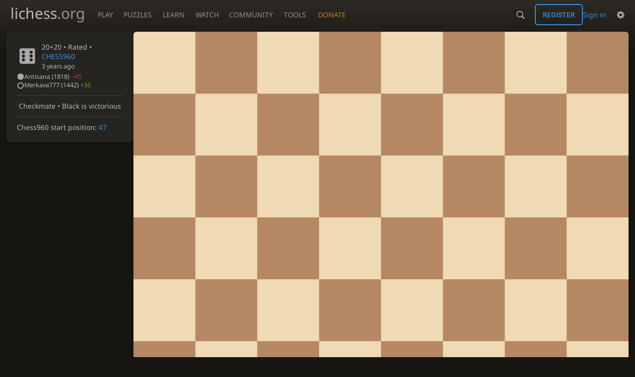

--- FILE ---
content_type: text/html; charset=utf-8
request_url: https://lichess.org/J8JmnGtN
body_size: 5504
content:
<!DOCTYPE html><html lang="en-GB" class="dark"><!-- Lichess is open source! See https://lichess.org/source --><head><meta charset="utf-8"><meta name="viewport" content="width=device-width,initial-scale=1,viewport-fit=cover"><meta http-equiv="Content-Security-Policy" content="default-src 'self' lichess1.org; connect-src https://engine.lichess.ovh 'self' blob: data: lichess1.org wss://socket0.lichess.org wss://socket3.lichess.org wss://socket1.lichess.org wss://socket4.lichess.org wss://socket2.lichess.org wss://socket5.lichess.org wss://cf-socket0.lichess.org wss://cf-socket1.lichess.org wss://cf-socket2.lichess.org https://explorer.lichess.ovh https://tablebase.lichess.ovh; style-src 'self' 'unsafe-inline' lichess1.org; frame-src 'self' lichess1.org www.youtube.com www.youtube-nocookie.com player.twitch.tv player.vimeo.com; worker-src 'self' lichess1.org blob:; img-src 'self' blob: data: *; media-src 'self' blob: lichess1.org; script-src 'unsafe-eval' 'nonce-ZJG5v2UIWRpZdAXz4PqSaKa1' 'self' lichess1.org; font-src 'self' lichess1.org; base-uri 'none';"><meta name="theme-color" content="#2e2a24"><title>Antisana vs Merkava777: Analysis board • lichess.org</title><link data-css-key="lib.theme.all" href="https://lichess1.org/assets/css/lib.theme.all.0b95fff1.css" rel="stylesheet" /><link data-css-key="site" href="https://lichess1.org/assets/css/site.176d6e6e.css" rel="stylesheet" /><link data-css-key="analyse.round" href="https://lichess1.org/assets/css/analyse.round.f8002cdc.css" rel="stylesheet" /><meta content="Antisana (1818) played Merkava777 (1442) in a rated Classical (20+20) game of Chess960. Merkava777 won by checkmate after 35 moves. Click to replay, analyse, and discuss the game!" name="description" /><link rel="mask-icon" href="https://lichess1.org/assets/logo/lichess.svg" color="black" /><link rel="icon" type="image/png" href="https://lichess1.org/assets/logo/lichess-favicon-512.png" sizes="512x512"><link rel="icon" type="image/png" href="https://lichess1.org/assets/logo/lichess-favicon-256.png" sizes="256x256"><link rel="icon" type="image/png" href="https://lichess1.org/assets/logo/lichess-favicon-192.png" sizes="192x192"><link rel="icon" type="image/png" href="https://lichess1.org/assets/logo/lichess-favicon-128.png" sizes="128x128"><link rel="icon" type="image/png" href="https://lichess1.org/assets/logo/lichess-favicon-64.png" sizes="64x64"><link id="favicon" rel="icon" type="image/png" href="https://lichess1.org/assets/logo/lichess-favicon-32.png" sizes="32x32"><meta content="noindex, nofollow" name="robots"><meta name="google" content="notranslate"><meta property="og:title" content="Classical Chess960 Chess • Antisana vs Merkava777" /><meta property="og:description" content="Antisana (1818) played Merkava777 (1442) in a rated Classical (20+20) game of Chess960. Merkava777 won by checkmate after 35 moves. Click to replay, analyse, and discuss the game!" /><meta property="og:url" content="https://lichess.org/J8JmnGtN" /><meta property="og:type" content="website" /><meta property="og:site_name" content="lichess.org" /><meta property="og:image" content="https://lichess1.org/game/export/gif/thumbnail/J8JmnGtN.gif" /><link href="/feed.atom" title="Lichess Updates Feed" type="application/atom+xml" rel="alternate" /><link rel="preload" href="https://lichess1.org/assets/hashed/lichess.c8e26203.woff2" as="font" type="font/woff2" crossorigin><link rel="preload" href="https://lichess1.org/assets/hashed/noto-sans-latin.086bfcad.woff2" as="font" type="font/woff2" crossorigin><link rel="preload" href="https://lichess1.org/assets/hashed/roboto-latin.20b535fa.woff2" as="font" type="font/woff2" crossorigin><link rel="preload" href="https://lichess1.org/assets/hashed/lichess-chess.02d5eb8f.woff2" as="font" type="font/woff2" crossorigin><link rel="preload" href="https://lichess1.org/assets/hashed/brown.d4a5fe34.png" as="image" fetchpriority="high"><link rel="manifest" href="/manifest.json"><script defer="defer" src="https://lichess1.org/assets/hashed/cash.min.6f838d25.js"></script><script type="module" src="https://lichess1.org/assets/compiled/manifest.7f08a19d.js"></script><script type="module" src="https://lichess1.org/assets/compiled/i18n/site.en-GB.b666739304a4.js"></script><script type="module" src="https://lichess1.org/assets/compiled/i18n/timeago.en-GB.c5b087b5c613.js"></script><script type="module" src="https://lichess1.org/assets/compiled/i18n/preferences.en-GB.84538523c26b.js"></script><script type="module" src="https://lichess1.org/assets/compiled/site.NOSCLKGK.js"></script><script type="module" src="https://lichess1.org/assets/compiled/lib.YNJHLJS3.js"></script><script type="module" src="https://lichess1.org/assets/compiled/lib.QE36YL4C.js"></script><script type="module" src="https://lichess1.org/assets/compiled/lib.OTNRCS6G.js"></script><script type="module" src="https://lichess1.org/assets/compiled/lib.5IYD5JN6.js"></script><script type="module" src="https://lichess1.org/assets/compiled/lib.P2KHB2MX.js"></script><script type="module" src="https://lichess1.org/assets/compiled/lib.TRV3SGC7.js"></script><script type="module" src="https://lichess1.org/assets/compiled/lib.QC55EFTH.js"></script><script type="module" src="https://lichess1.org/assets/compiled/lib.OOU6VK3K.js"></script><script type="module" src="https://lichess1.org/assets/compiled/lib.F2SO3B2O.js"></script><script type="module" src="https://lichess1.org/assets/compiled/lib.YCST5S5D.js"></script><script type="module" src="https://lichess1.org/assets/compiled/lib.IM5IKOBS.js"></script><script type="module" src="https://lichess1.org/assets/compiled/lib.ZUD7BC6L.js"></script><script type="module" src="https://lichess1.org/assets/compiled/lib.JDGIJSRT.js"></script><script type="module" src="https://lichess1.org/assets/compiled/lib.Y4X4YW67.js"></script><script type="module" src="https://lichess1.org/assets/compiled/lib.O42V43KT.js"></script><script type="module" src="https://lichess1.org/assets/compiled/lib.SNLKUCEO.js"></script><script type="module" src="https://lichess1.org/assets/compiled/lib.XN2YPPXF.js"></script><script type="module" src="https://lichess1.org/assets/compiled/lib.K7BTCZAK.js"></script><script type="module" src="https://lichess1.org/assets/compiled/lib.K5BZ6UV3.js"></script><script type="module" src="https://lichess1.org/assets/compiled/lib.LE4HQ5U6.js"></script><script type="module" src="https://lichess1.org/assets/compiled/lib.VAGAIMCI.js"></script><script type="module" src="https://lichess1.org/assets/compiled/lib.RD75MZYZ.js"></script><script type="module" src="https://lichess1.org/assets/compiled/lib.XNXLGS2X.js"></script>
<style>@font-face {font-family: 'lichess';font-display: block;src: url('https://lichess1.org/assets/hashed/lichess.c8e26203.woff2') format('woff2')}
</style><style>:root{---white-king:url(https://lichess1.org/assets/hashed/wK.bc7274dd.svg);---white-queen:url(https://lichess1.org/assets/hashed/wQ.79c9227e.svg);---white-rook:url(https://lichess1.org/assets/hashed/wR.e9e95adc.svg);---white-bishop:url(https://lichess1.org/assets/hashed/wB.b7d1a118.svg);---white-knight:url(https://lichess1.org/assets/hashed/wN.68b788d7.svg);---white-pawn:url(https://lichess1.org/assets/hashed/wP.0596b7ce.svg);---black-king:url(https://lichess1.org/assets/hashed/bK.c5f22c23.svg);---black-queen:url(https://lichess1.org/assets/hashed/bQ.5abdb5aa.svg);---black-rook:url(https://lichess1.org/assets/hashed/bR.c33a3d54.svg);---black-bishop:url(https://lichess1.org/assets/hashed/bB.77e9debf.svg);---black-knight:url(https://lichess1.org/assets/hashed/bN.d0665564.svg);---black-pawn:url(https://lichess1.org/assets/hashed/bP.09539f32.svg);}</style><link rel="preload" as="image" href="https://lichess1.org/assets/hashed/wK.bc7274dd.svg" /><link rel="preload" as="image" href="https://lichess1.org/assets/hashed/wQ.79c9227e.svg" /><link rel="preload" as="image" href="https://lichess1.org/assets/hashed/wR.e9e95adc.svg" /><link rel="preload" as="image" href="https://lichess1.org/assets/hashed/wB.b7d1a118.svg" /><link rel="preload" as="image" href="https://lichess1.org/assets/hashed/wN.68b788d7.svg" /><link rel="preload" as="image" href="https://lichess1.org/assets/hashed/wP.0596b7ce.svg" /><link rel="preload" as="image" href="https://lichess1.org/assets/hashed/bK.c5f22c23.svg" /><link rel="preload" as="image" href="https://lichess1.org/assets/hashed/bQ.5abdb5aa.svg" /><link rel="preload" as="image" href="https://lichess1.org/assets/hashed/bR.c33a3d54.svg" /><link rel="preload" as="image" href="https://lichess1.org/assets/hashed/bB.77e9debf.svg" /><link rel="preload" as="image" href="https://lichess1.org/assets/hashed/bN.d0665564.svg" /><link rel="preload" as="image" href="https://lichess1.org/assets/hashed/bP.09539f32.svg" /></head><body class="dark coords-in simple-board" data-sound-set="standard" data-socket-domains="socket0.lichess.org,socket3.lichess.org,socket1.lichess.org,socket4.lichess.org,socket2.lichess.org,socket5.lichess.org" data-asset-url="https://lichess1.org" data-asset-version="3SQ7yJ" data-nonce="ZJG5v2UIWRpZdAXz4PqSaKa1" data-theme="dark" data-board="brown" data-piece-set="cburnett" data-board3d="Woodi" data-piece-set3d="Basic" data-i18n-catalog="https://lichess1.org/assets/compiled/i18n/en-GB.3cd355ddbb54.js" style="---board-opacity:100;---board-brightness:100;---board-hue:0;"><form id="blind-mode" action="/run/toggle-blind-mode" method="POST"><input type="hidden" name="enable" value="1"><input type="hidden" name="redirect" value="/J8JmnGtN"><button type="submit">Accessibility - Enable blind mode </button>&nbsp;-&nbsp;<a href="https://lichess.org/page/blind-mode-tutorial">Blind mode tutorial</a></form><header id="top"><div class="site-title-nav">
<input type="checkbox" id="tn-tg" class="topnav-toggle fullscreen-toggle" autocomplete="off" aria-label="Navigation">
<label for="tn-tg" class="fullscreen-mask"></label>
<label for="tn-tg" class="hbg"><span class="hbg__in"></span></label><a class="site-title" href="/"><div class="site-icon" data-icon=""></div><div class="site-name">lichess<span>.org</span></div></a><nav id="topnav" class="hover"><section><a href="/"><span class="play">Play</span><span class="home">lichess.org</span></a><div role="group"><a href="/?any#hook">Create lobby game</a><a href="/tournament">Arena tournaments</a><a href="/swiss">Swiss tournaments</a><a href="/simul">Simultaneous exhibitions</a><a class="community-patron mobile-only" href="/patron">Donate</a></div></section><section><a href="/training">Puzzles</a><div role="group"><a href="/training">Puzzles</a><a href="/training/themes">Puzzle Themes</a><a href="/training/dashboard/30">Puzzle Dashboard</a><a href="/streak">Puzzle Streak</a><a href="/storm">Puzzle Storm</a><a href="/racer">Puzzle Racer</a></div></section><section><a href="/learn">Learn</a><div role="group"><a href="/learn">Chess basics</a><a href="/practice">Practice</a><a href="/training/coordinate">Coordinates</a><a href="/study">Study</a><a href="/coach">Coaches</a></div></section><section><a href="/broadcast">Watch</a><div role="group"><a href="/broadcast">Broadcasts</a><a href="/tv">Lichess TV</a><a href="/games">Current games</a><a href="/streamer">Streamers</a><a href="/video">Video library</a></div></section><section><a href="/player">Community</a><div role="group"><a href="/player">Players</a><a href="/team">Teams</a><a href="/forum">Forum</a><a href="/blog/community">Blog</a></div></section><section><a href="/analysis">Tools</a><div role="group"><a href="/analysis">Analysis board</a><a href="/opening">Openings</a><a href="/editor">Board editor</a><a href="/paste">Import game</a><a href="/games/search">Advanced search</a></div></section></nav><a class="site-title-nav__donate" href="/patron">Donate</a></div><div class="site-buttons"><div id="warn-no-autoplay"><a data-icon="" target="_blank" href="/faq#autoplay"></a></div><div id="clinput"><a class="link" data-icon=""></a><input spellcheck="false" autocomplete="false" aria-label="Search" placeholder="Search" enterkeyhint="search" /></div><div class="signin-or-signup"><a href="/login?referrer=/J8JmnGtN" class="signin">Sign in</a><a href="/signup" class="button signup">Register</a></div><div class="dasher"><button class="toggle anon link" title="Preferences" aria-label="Preferences" data-icon=""></button><div id="dasher_app" class="dropdown"></div></div></div></header><div id="main-wrap" class="is2d"><main class="analyse"><aside class="analyse__side"><div class="game__meta"><section><div class="game__meta__infos" data-icon=""><div class="header"><div class="setup">20+20 • Rated • <a class="variant-link" href="/variant/chess960" target="_blank" title="The starting position of the home rank pieces is randomised.">CHESS960</a></div><time class="timeago" datetime="2022-05-22T14:13:40.914Z">&nbsp;3 years ago</time></div></div><div class="game__meta__players"><div class="player color-icon is white text"><a class="user-link ulpt" href="/@/Antisana">Antisana<span class="rating"> (1818)</span> <bad>−45</bad></a></div><div class="player color-icon is black text"><a class="user-link ulpt" href="/@/Merkava777">Merkava777<span class="rating"> (1442)</span> <good>+36</good></a></div></div></section><section class="status">Checkmate • Black is victorious</section><section>Chess960 start position: <a target="_blank" href="https://chess960.net/wp-content/uploads/2018/02/chess960-starting-positions.pdf">47</a></section></div></aside><div class="analyse__board main-board"><div class="cg-wrap"><cg-container><cg-board></cg-board></cg-container></div></div><div class="analyse__tools"><div class="ceval"></div></div><div class="analyse__controls"></div><div class="analyse__underboard"><div class="analyse__underboard__panels"><div class="fen-pgn active"><div><strong>FEN</strong><input readonly="readonly" spellcheck="false" class="analyse__underboard__fen" /></div><div class="pgn">[Event &quot;rated variant:chess960 game&quot;]
[Site &quot;https://lichess.org/J8JmnGtN&quot;]
[Date &quot;2022.05.22&quot;]
[Round &quot;-&quot;]
[White &quot;Antisana&quot;]
[Black &quot;Merkava777&quot;]
[Result &quot;0-1&quot;]
[GameId &quot;J8JmnGtN&quot;]
[UTCDate &quot;2022.05.22&quot;]
[UTCTime &quot;14:13:40&quot;]
[WhiteElo &quot;1818&quot;]
[BlackElo &quot;1442&quot;]
[WhiteRatingDiff &quot;-45&quot;]
[BlackRatingDiff &quot;+36&quot;]
[Variant &quot;Chess960&quot;]
[TimeControl &quot;1200+20&quot;]
[ECO &quot;?&quot;]
[Opening &quot;?&quot;]
[Termination &quot;Normal&quot;]
[FEN &quot;nnqrkrbb/pppppppp/8/8/8/8/PPPPPPPP/NNQRKRBB w KQkq - 0 1&quot;]
[SetUp &quot;1&quot;]
[Annotator &quot;lichess.org&quot;]

1. d4 { [%eval 0.1] } 1... d5 { [%eval 0.12] } 2. Nb3 { [%eval 0.12] } 2... h6 { [%eval 0.48] } 3. Nc3 { [%eval 0.2] } 3... Bh7 { [%eval 0.42] } 4. g3 { [%eval 0.34] } 4... Nb6 { [%eval 0.37] } 5. e4 { [%eval 0.02] } 5... c6?! { (0.02 → 0.60) Inaccuracy. dxe4 was best. } { [%eval 0.6] } (5... dxe4 6. Bxe4) 6. f4 { [%eval 0.67] } 6... Na6 { [%eval 0.53] } 7. a3 { [%eval 0.18] } 7... O-O { [%eval 0.64] } 8. e5 { [%eval 0.69] } 8... Qf5 { [%eval 1.12] } 9. Rf2? { (1.12 → -0.29) Mistake. Na5 was best. } { [%eval -0.29] } (9. Na5 Rb8) 9... Nc4 { [%eval -0.59] } 10. Bf3 { [%eval -0.29] } 10... b5?! { (-0.29 → 0.59) Inaccuracy. g5 was best. } { [%eval 0.59] } (10... g5 11. fxg5 Qxg5 12. Be2 Qxc1 13. Rxc1 b6 14. Nd2 Nxd2 15. Kxd2 Nc7 16. Bd3 Ne6 17. Bxh7+) 11. Ne2?? { (0.59 → -2.44) Blunder. g4 was best. } { [%eval -2.44] } (11. g4) 11... b4?? { (-2.44 → 0.09) Blunder. Qxc2 was best. } { [%eval 0.09] } (11... Qxc2 12. Qxc2 Bxc2 13. Nec1 Bxd1 14. Bxd1 e6 15. h4 g6 16. Nd3 Bg7 17. Rg2 Rb8 18. Bf2) 12. a4? { (0.09 → -1.16) Mistake. Nc5 was best. } { [%eval -1.16] } (12. Nc5 bxa3) 12... Rc8? { (-1.16 → -0.01) Mistake. Qxc2 was best. } { [%eval -0.01] } (12... Qxc2 13. Qxc2 Bxc2 14. Nec1 Bxd1 15. Bxd1 e6 16. Rc2 g5 17. Be2 f6 18. Nd2 b3 19. Rc3) 13. Rd3 { [%eval -0.42] } 13... Rfd8? { (-0.42 → 1.16) Mistake. Qd7 was best. } { [%eval 1.16] } (13... Qd7 14. g4 e6 15. h4 Nb6 16. Rd1 Nxa4 17. c4 c5 18. g5 cxd4 19. Nexd4 N6c5 20. Nxc5) 14. g4 { [%eval 1.04] } 14... Qd7 { [%eval 1.01] } 15. Rg2 { [%eval 0.98] } 15... Bxd3?! { (0.98 → 2.14) Inaccuracy. c5 was best. } { [%eval 2.14] } (15... c5 16. Nxc5) 16. cxd3 { [%eval 1.9] } 16... Nb6 { [%eval 2.12] } 17. a5 { [%eval 2.09] } 17... Na8?! { (2.09 → 3.13) Inaccuracy. Na4 was best. } { [%eval 3.13] } (17... Na4 18. h4 e6 19. g5 hxg5 20. f5 exf5 21. Qxg5 c5 22. Nf4 cxd4 23. e6 Re8 24. Kf1) 18. g5 { [%eval 2.69] } 18... g6 { [%eval 2.48] } 19. Bg4 { [%eval 2.85] } 19... e6 { [%eval 2.98] } 20. gxh6 { [%eval 2.83] } 20... Kh7 { [%eval 3.09] } 21. h4 { [%eval 2.97] } 21... c5?! { (2.97 → 3.97) Inaccuracy. N8c7 was best. } { [%eval 3.97] } (21... N8c7 22. Bf2) 22. dxc5 { [%eval 4.3] } 22... d4?! { (4.30 → 6.40) Inaccuracy. Qe7 was best. } { [%eval 6.4] } (22... Qe7 23. Kf1) 23. Bxd4?? { (6.40 → 1.42) Blunder. Nexd4 was best. } { [%eval 1.42] } (23. Nexd4 N8c7 24. Bf3 f6 25. Qc4 Rg8 26. Be4 fxe5 27. fxe5 Bxe5 28. h5 Kxh6 29. hxg6) 23... Qd5 { [%eval 1.21] } 24. Kf1?? { (1.21 → -1.66) Blunder. Rg3 was best. } { [%eval -1.66] } (24. Rg3 Qxb3) 24... Qxb3 { [%eval -1.66] } 25. Qe3 { [%eval -2.12] } 25... N8c7 { [%eval -1.59] } 26. h5 { [%eval -2.62] } 26... Nb5?? { (-2.62 → 5.72) Blunder. Nd5 was best. } { [%eval 5.72] } (26... Nd5 27. hxg6+ fxg6 28. Qe4 Ne7 29. Ng1 Nxc5 30. Bxc5 Rxc5 31. Nf3 Rc1+ 32. Kf2 Qxd3 33. Ng5+) 27. hxg6+ { [%eval 5.04] } 27... fxg6 { [%eval 5.94] } 28. Bxe6?? { (5.94 → -7.45) Blunder. Bh5 was best. } { [%eval -7.45] } (28. Bh5) 28... Qxe6 { [%eval -7.87] } 29. Qe4 { [%eval -8.28] } 29... Qf5 { [%eval -8.65] } 30. Qb7+ { [%eval -9.45] } 30... Nac7 { [%eval -8.92] } 31. Bf2 { [%eval -10.0] } 31... Rxd3 { [%eval -10.08] } 32. Rg5 { [%eval -10.34] } 32... Qh3+ { [%eval -10.25] } 33. Ke1 { [%eval -18.07] } 33... Rcd8 { [%eval -17.97] } 34. Ng1?! { (-17.97 → Mate in 2) Checkmate is now unavoidable. Bd4 was best. } { [%eval #-2] } (34. Bd4 Qh4+ 35. Rg3 R8xd4 36. Qg2 Nd5 37. f5 gxf5 38. Nxd4 Nxd4 39. a6 Qxg3+ 40. Qxg3 Rxg3) 34... Rd1+ { [%eval #-1] } 35. Ke2 { [%eval #-1] } 35... Qd3# { Black wins by checkmate. } 0-1</div></div><div class="ctable active"><div class="crosstable"><fill style="flex:14.25 1 auto"></fill><povs class="current"><a href="/J8JmnGtN?pov=antisana" class="glpt loss">0</a><a href="/J8JmnGtN?pov=merkava777" class="glpt win">1</a></povs><div class="crosstable__users"><a class="user-link ulpt" href="/@/Antisana">Antisana</a><a class="user-link ulpt" href="/@/Merkava777">Merkava777</a></div><div class="crosstable__score force-ltr" title="Lifetime score"><span class="loss">0</span><span class="win">1</span></div></div></div></div></div></main></div><a id="network-status" class="link text" data-icon=""></a><svg width="0" height="0"><mask id="mask"><path fill="#fff" stroke="#fff" stroke-linejoin="round" d="M38.956.5c-3.53.418-6.452.902-9.286 2.984C5.534 1.786-.692 18.533.68 29.364 3.493 50.214 31.918 55.785 41.329 41.7c-7.444 7.696-19.276 8.752-28.323 3.084C3.959 39.116-.506 27.392 4.683 17.567 9.873 7.742 18.996 4.535 29.03 6.405c2.43-1.418 5.225-3.22 7.655-3.187l-1.694 4.86 12.752 21.37c-.439 5.654-5.459 6.112-5.459 6.112-.574-1.47-1.634-2.942-4.842-6.036-3.207-3.094-17.465-10.177-15.788-16.207-2.001 6.967 10.311 14.152 14.04 17.663 3.73 3.51 5.426 6.04 5.795 6.756 0 0 9.392-2.504 7.838-8.927L37.4 7.171z"/></mask></svg><script nonce="ZJG5v2UIWRpZdAXz4PqSaKa1">(function(){window.site||(window.site={}),window.site.load||(window.site.load=new Promise(function(i){document.addEventListener("DOMContentLoaded",function(){i()})}));
})()</script></body></html>